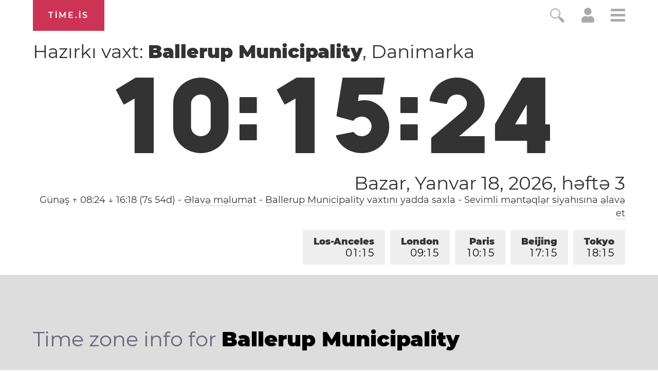

--- FILE ---
content_type: text/html; charset=utf-8
request_url: https://time.is/t1/?az.0.10.209.0P.0.70a.1768727719514.1768727717862..N
body_size: -79
content:
1768727719562
0
70a_(UTC,_UTC+00:00)
1768727719514


0119<a target="_blank" href="http://mlkday.gov/">Martin Luther King, Jr. Day</a>
<br/><br/>Time.is is for humans. To use from scripts and apps, please ask about our API. Thank you!

--- FILE ---
content_type: text/plain;charset=UTF-8
request_url: https://c.pub.network/v2/c
body_size: -110
content:
37cb2a50-d6d3-4171-861f-38bb296d1640

--- FILE ---
content_type: image/svg+xml
request_url: https://time.is/img/app_store_badge/Download_on_the_App_Store_Badge_AZ_135x40.svg
body_size: 3880
content:
<?xml version="1.0" encoding="utf-8"?>
<!-- Generator: Adobe Illustrator 16.0.0, SVG Export Plug-In . SVG Version: 6.00 Build 0)  -->
<!DOCTYPE svg PUBLIC "-//W3C//DTD SVG 1.1//EN" "http://www.w3.org/Graphics/SVG/1.1/DTD/svg11.dtd">
<svg version="1.1" id="AZ_Download_on_the_App_Store"
	 xmlns="http://www.w3.org/2000/svg" xmlns:xlink="http://www.w3.org/1999/xlink" x="0px" y="0px" width="135px" height="40px"
	 viewBox="0 0 135 40" enable-background="new 0 0 135 40" xml:space="preserve">
<g>
	<path fill="#A6A6A6" d="M130.197,39.989H4.729C2.122,39.989,0,37.872,0,35.267V4.726C0,2.12,2.122,0,4.729,0h125.468
		c2.605,0,4.73,2.12,4.73,4.726v30.541C134.928,37.872,132.803,39.989,130.197,39.989L130.197,39.989z"/>
	<path d="M134.032,35.268c0,2.116-1.714,3.83-3.834,3.83H4.729c-2.119,0-3.839-1.714-3.839-3.83V4.725
		c0-2.115,1.72-3.835,3.839-3.835h125.468c2.121,0,3.834,1.72,3.834,3.835L134.032,35.268L134.032,35.268z"/>
	<g>
		<g>
			<path fill="#FFFFFF" d="M30.128,19.784c-0.029-3.223,2.639-4.791,2.761-4.864c-1.511-2.203-3.853-2.504-4.676-2.528
				c-1.967-0.207-3.875,1.177-4.877,1.177c-1.022,0-2.565-1.157-4.228-1.123c-2.14,0.033-4.142,1.272-5.24,3.196
				c-2.266,3.923-0.576,9.688,1.595,12.859c1.086,1.553,2.355,3.287,4.016,3.226c1.625-0.067,2.232-1.036,4.193-1.036
				c1.943,0,2.513,1.036,4.207,0.997c1.744-0.028,2.842-1.56,3.89-3.127c1.255-1.78,1.759-3.533,1.779-3.623
				C33.507,24.924,30.161,23.647,30.128,19.784z"/>
			<path fill="#FFFFFF" d="M26.928,10.306c0.874-1.093,1.472-2.58,1.306-4.089c-1.265,0.056-2.847,0.875-3.758,1.944
				c-0.806,0.942-1.526,2.486-1.34,3.938C24.557,12.205,26.016,11.382,26.928,10.306z"/>
		</g>
	</g>
	<g>
		<path fill="#FFFFFF" d="M50.729,17.8h-1.553l-0.85-2.673h-2.957l-0.81,2.673h-1.512l2.93-9.099h1.809L50.729,17.8z M48.069,14.007
			l-0.77-2.376c-0.081-0.243-0.234-0.814-0.459-1.714h-0.027c-0.09,0.387-0.234,0.958-0.432,1.714l-0.756,2.376H48.069z"/>
		<path fill="#FFFFFF" d="M58.126,14.439c0,1.116-0.302,1.998-0.905,2.646c-0.54,0.576-1.21,0.864-2.011,0.864
			c-0.864,0-1.485-0.311-1.863-0.932H53.32v3.456h-1.458v-7.074c0-0.702-0.018-1.422-0.054-2.16h1.283l0.081,1.04h0.027
			c0.486-0.783,1.224-1.174,2.214-1.174c0.774,0,1.42,0.306,1.938,0.918C57.868,12.634,58.126,13.44,58.126,14.439z M56.641,14.493
			c0-0.639-0.144-1.166-0.432-1.58c-0.315-0.432-0.738-0.648-1.269-0.648c-0.36,0-0.687,0.12-0.979,0.358
			c-0.292,0.239-0.484,0.551-0.574,0.938c-0.045,0.18-0.067,0.329-0.067,0.445V15.1c0,0.478,0.146,0.88,0.439,1.208
			c0.292,0.329,0.672,0.493,1.141,0.493c0.549,0,0.977-0.211,1.282-0.634C56.488,15.744,56.641,15.186,56.641,14.493z"/>
		<path fill="#FFFFFF" d="M65.74,14.439c0,1.116-0.302,1.998-0.905,2.646c-0.54,0.576-1.21,0.864-2.011,0.864
			c-0.864,0-1.485-0.311-1.863-0.932h-0.027v3.456h-1.458v-7.074c0-0.702-0.018-1.422-0.054-2.16h1.283l0.081,1.04h0.027
			c0.486-0.783,1.224-1.174,2.214-1.174c0.774,0,1.42,0.306,1.938,0.918C65.481,12.634,65.74,13.44,65.74,14.439z M64.255,14.493
			c0-0.639-0.144-1.166-0.432-1.58c-0.315-0.432-0.738-0.648-1.269-0.648c-0.36,0-0.687,0.12-0.979,0.358
			c-0.292,0.239-0.484,0.551-0.574,0.938c-0.045,0.18-0.067,0.329-0.067,0.445V15.1c0,0.478,0.146,0.88,0.439,1.208
			c0.292,0.329,0.672,0.493,1.141,0.493c0.549,0,0.977-0.211,1.282-0.634C64.102,15.744,64.255,15.186,64.255,14.493z"/>
		<path fill="#FFFFFF" d="M75.595,15.249c0,0.774-0.269,1.404-0.808,1.89c-0.593,0.531-1.419,0.796-2.479,0.796
			c-0.979,0-1.766-0.189-2.358-0.567l0.338-1.215c0.64,0.387,1.341,0.581,2.106,0.581c0.55,0,0.978-0.124,1.283-0.372
			c0.307-0.248,0.459-0.579,0.459-0.994c0-0.37-0.126-0.681-0.378-0.933s-0.67-0.487-1.255-0.703c-1.594-0.595-2.39-1.465-2.39-2.61
			c0-0.748,0.278-1.361,0.837-1.839c0.559-0.478,1.301-0.717,2.228-0.717c0.828,0,1.517,0.144,2.065,0.432l-0.364,1.188
			c-0.514-0.279-1.094-0.419-1.742-0.419c-0.513,0-0.913,0.126-1.201,0.378c-0.243,0.225-0.364,0.5-0.364,0.823
			c0,0.36,0.139,0.657,0.418,0.891c0.243,0.216,0.685,0.45,1.323,0.702c0.783,0.315,1.359,0.684,1.729,1.107
			C75.41,14.092,75.595,14.619,75.595,15.249z"/>
		<path fill="#FFFFFF" d="M80.32,12.333h-1.606v3.186c0,0.81,0.283,1.215,0.851,1.215c0.261,0,0.477-0.022,0.647-0.067l0.041,1.107
			c-0.288,0.108-0.666,0.162-1.134,0.162c-0.576,0-1.026-0.175-1.351-0.526s-0.485-0.94-0.485-1.769v-3.307h-0.959v-1.094h0.959
			v-1.202l1.431-0.432v1.633h1.606V12.333z"/>
		<path fill="#FFFFFF" d="M87.502,14.466c0,1.008-0.288,1.836-0.864,2.484c-0.603,0.666-1.404,0.999-2.403,0.999
			c-0.963,0-1.729-0.319-2.302-0.958c-0.571-0.639-0.856-1.444-0.856-2.417c0-1.017,0.294-1.85,0.884-2.498s1.384-0.972,2.383-0.972
			c0.963,0,1.737,0.319,2.322,0.958C87.223,12.684,87.502,13.485,87.502,14.466z M85.99,14.513c0-0.605-0.131-1.124-0.392-1.557
			c-0.307-0.523-0.743-0.785-1.31-0.785c-0.585,0-1.031,0.262-1.337,0.785c-0.261,0.433-0.392,0.961-0.392,1.584
			c0,0.605,0.131,1.124,0.392,1.557c0.315,0.523,0.756,0.785,1.323,0.785c0.558,0,0.994-0.266,1.31-0.799
			C85.854,15.641,85.99,15.118,85.99,14.513z"/>
		<path fill="#FFFFFF" d="M92.362,12.522c-0.145-0.027-0.297-0.041-0.459-0.041c-0.514,0-0.909,0.193-1.188,0.581
			c-0.243,0.342-0.364,0.774-0.364,1.296V17.8h-1.458l0.014-4.496c0-0.756-0.019-1.444-0.054-2.065h1.269l0.054,1.255h0.041
			c0.152-0.432,0.396-0.778,0.729-1.04c0.324-0.234,0.675-0.351,1.054-0.351c0.135,0,0.256,0.009,0.364,0.027V12.522z"/>
		<path fill="#FFFFFF" d="M98.788,14.209c0,0.261-0.019,0.481-0.055,0.661h-4.374c0.019,0.648,0.229,1.143,0.635,1.485
			c0.369,0.306,0.846,0.459,1.431,0.459c0.648,0,1.237-0.104,1.769-0.311l0.229,1.012c-0.621,0.27-1.354,0.405-2.2,0.405
			c-1.017,0-1.815-0.299-2.396-0.898c-0.58-0.598-0.87-1.401-0.87-2.41c0-0.99,0.27-1.813,0.81-2.471
			c0.567-0.702,1.332-1.053,2.295-1.053c0.945,0,1.661,0.351,2.146,1.053C98.594,12.702,98.788,13.391,98.788,14.209z
			 M97.397,13.831c0.009-0.432-0.086-0.805-0.284-1.12c-0.252-0.405-0.639-0.607-1.16-0.607c-0.478,0-0.864,0.198-1.161,0.594
			c-0.243,0.315-0.388,0.693-0.433,1.134H97.397z"/>
		<path fill="#FFFFFF" d="M103,14.695h-3.361v-1.026H103V14.695z"/>
		<path fill="#FFFFFF" d="M110.397,17.8h-1.296l-0.067-1.053h-0.041c-0.414,0.801-1.116,1.202-2.105,1.202
			c-0.792,0-1.449-0.311-1.972-0.932c-0.521-0.621-0.782-1.426-0.782-2.417c0-1.062,0.283-1.921,0.851-2.578
			c0.549-0.612,1.224-0.918,2.024-0.918c0.882,0,1.499,0.297,1.85,0.891h0.027V8.229h1.458v7.803
			C110.344,16.671,110.361,17.26,110.397,17.8z M108.886,15.033v-1.093c0-0.189-0.014-0.342-0.041-0.459
			c-0.081-0.351-0.258-0.646-0.528-0.884c-0.271-0.238-0.597-0.358-0.977-0.358c-0.542,0-0.969,0.216-1.28,0.648
			c-0.312,0.432-0.468,0.985-0.468,1.661c0,0.648,0.148,1.174,0.447,1.58c0.316,0.432,0.74,0.648,1.273,0.648
			c0.479,0,0.863-0.18,1.152-0.54C108.745,15.901,108.886,15.501,108.886,15.033z"/>
		<path fill="#FFFFFF" d="M117.337,17.8h-1.31l-0.108-0.756h-0.04c-0.45,0.603-1.089,0.904-1.917,0.904
			c-0.621,0-1.12-0.198-1.498-0.594c-0.343-0.36-0.514-0.806-0.514-1.337c0-0.801,0.335-1.413,1.006-1.836
			c0.671-0.423,1.613-0.63,2.828-0.621V13.44c0-0.864-0.453-1.296-1.36-1.296c-0.646,0-1.217,0.162-1.711,0.486l-0.297-0.958
			c0.611-0.378,1.362-0.567,2.252-0.567c1.716,0,2.574,0.904,2.574,2.713v2.417C117.242,16.892,117.273,17.414,117.337,17.8z
			 M115.825,15.546v-1.013c-1.611-0.027-2.417,0.414-2.417,1.323c0,0.342,0.094,0.599,0.282,0.77
			c0.188,0.171,0.425,0.256,0.711,0.256c0.322,0,0.62-0.101,0.893-0.304c0.273-0.203,0.441-0.461,0.504-0.776
			C115.815,15.73,115.825,15.645,115.825,15.546z"/>
		<path fill="#FFFFFF" d="M124.978,17.8h-1.458v-3.757c0-1.158-0.441-1.737-1.323-1.737c-0.432,0-0.783,0.16-1.053,0.479
			c-0.271,0.318-0.405,0.693-0.405,1.124V17.8h-1.458v-4.685c0-0.576-0.019-1.202-0.054-1.876h1.282l0.067,1.025h0.041
			c0.171-0.318,0.423-0.583,0.756-0.792c0.396-0.246,0.837-0.369,1.323-0.369c0.611,0,1.12,0.198,1.525,0.594
			c0.504,0.486,0.756,1.21,0.756,2.173V17.8z"/>
	</g>
	<g>
		<path fill="#FFFFFF" d="M48.598,24.924l-1.476,4.043c-0.704,1.912-1.364,3.145-1.98,3.697c-0.456,0.408-0.932,0.65-1.428,0.73
			l-0.312-1.092c0.296-0.088,0.588-0.24,0.876-0.455c0.344-0.264,0.616-0.604,0.816-1.02c0.064-0.121,0.096-0.209,0.096-0.266
			c0-0.055-0.024-0.146-0.072-0.275l-2.112-5.363h1.428l1.104,3.252c0.104,0.295,0.22,0.68,0.348,1.152h0.024
			c0.072-0.256,0.18-0.645,0.324-1.164l0.984-3.24H48.598z"/>
		<path fill="#FFFFFF" d="M54.69,29.004c0,0.695,0.024,1.271,0.048,1.752h-1.295l-0.072-0.889h-0.024
			c-0.251,0.42-0.827,1.02-1.871,1.02c-1.067,0-2.039-0.635-2.039-2.543v-3.43h1.475v3.18c0,0.971,0.312,1.594,1.091,1.594
			c0.588,0,0.972-0.42,1.127-0.791c0.048-0.133,0.084-0.287,0.084-0.455v-3.527h1.475V29.004z M50.181,23.271
			c0-0.42,0.324-0.744,0.755-0.744c0.396,0,0.708,0.312,0.708,0.744c0,0.396-0.3,0.732-0.72,0.732
			C50.493,24.004,50.181,23.668,50.181,23.271z M52.58,23.271c0-0.42,0.312-0.744,0.732-0.744c0.419,0,0.719,0.312,0.719,0.744
			c0,0.396-0.3,0.732-0.719,0.732C52.879,24.004,52.58,23.668,52.58,23.271z"/>
		<path fill="#FFFFFF" d="M61.45,30.756h-1.584l-1.764-2.664l-0.492,0.6v2.064h-1.296v-8.508h1.296v5.279h0.024
			c0.16-0.256,0.316-0.48,0.468-0.672l1.5-1.932h1.548l-2.148,2.4L61.45,30.756z"/>
		<path fill="#FFFFFF" d="M63.43,30.756h-1.296v-8.508h1.296V30.756z"/>
		<path fill="#FFFFFF" d="M64.953,25.189c0.516-0.227,1.211-0.406,2.063-0.406c1.871,0,2.986,1.174,2.986,2.975
			c0,1.594-0.971,3.117-2.842,3.117c-1.907,0-2.531-1.547-2.531-2.83c0-0.264,0.024-0.492,0.048-0.611h3.911
			c-0.037-1.068-0.768-1.535-1.776-1.535c-0.66,0-1.139,0.119-1.643,0.299L64.953,25.189z M66.021,28.465
			c-0.012,0.527,0.252,1.402,1.235,1.402c0.924,0,1.271-0.814,1.332-1.402H66.021z"/>
		<path fill="#FFFFFF" d="M76.126,24.924l-1.477,4.043c-0.704,1.912-1.364,3.145-1.979,3.697c-0.457,0.408-0.933,0.65-1.428,0.73
			l-0.312-1.092c0.296-0.088,0.588-0.24,0.876-0.455c0.344-0.264,0.616-0.604,0.815-1.02c0.064-0.121,0.097-0.209,0.097-0.266
			c0-0.055-0.024-0.146-0.072-0.275l-2.112-5.363h1.428l1.104,3.252c0.104,0.295,0.22,0.68,0.348,1.152h0.024
			c0.072-0.256,0.18-0.645,0.324-1.164l0.983-3.24H76.126z"/>
		<path fill="#FFFFFF" d="M78.453,23.184c0,0.232-0.076,0.42-0.228,0.564c-0.152,0.143-0.349,0.215-0.588,0.215
			c-0.217,0-0.398-0.074-0.547-0.221c-0.147-0.148-0.222-0.334-0.222-0.559s0.076-0.408,0.229-0.553
			c0.151-0.143,0.34-0.215,0.563-0.215s0.412,0.072,0.564,0.215C78.377,22.775,78.453,22.959,78.453,23.184z M78.31,30.756h-1.296
			v-5.832h1.296V30.756z"/>
		<path fill="#FFFFFF" d="M85.005,30.756h-1.296v-3.34c0-1.029-0.392-1.545-1.176-1.545c-0.384,0-0.696,0.143-0.937,0.426
			c-0.239,0.283-0.359,0.615-0.359,0.998v3.461h-1.296v-4.164c0-0.512-0.017-1.068-0.049-1.668h1.141l0.06,0.912h0.036
			c0.152-0.283,0.376-0.52,0.672-0.705c0.353-0.219,0.744-0.328,1.176-0.328c0.544,0,0.996,0.176,1.356,0.529
			c0.448,0.432,0.672,1.076,0.672,1.932V30.756z"/>
	</g>
</g>
</svg>


--- FILE ---
content_type: text/plain;charset=UTF-8
request_url: https://c.pub.network/v2/c
body_size: -253
content:
09176dea-4d05-4b3a-a8fb-4b532e3218d4